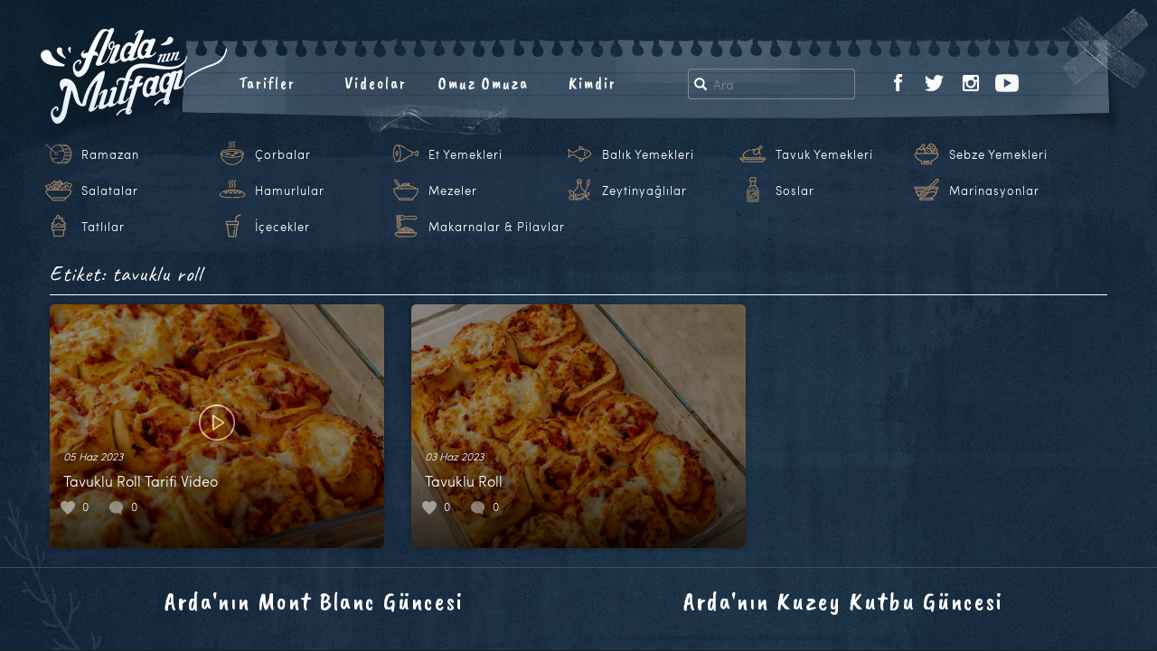

--- FILE ---
content_type: text/html; charset=UTF-8
request_url: https://www.ardaninmutfagi.com/tag/tavuklu-roll
body_size: 8638
content:
<!DOCTYPE html>
<html  xmlns:fb="http://ogp.me/ns/fb#" xmlns:og="http://ogp.me/ns#" lang="tr-TR" class="no-js">

<head>
  <meta charset="UTF-8">
  <meta http-equiv="X-UA-Compatible" content="IE=edge">
  <meta name="viewport" content="width=device-width, initial-scale=1">
    <link rel="shortcut icon" href="/favicon.ico" />
  <link rel="apple-touch-icon" sizes="180x180" href="/apple-touch-icon.png">
  <link rel="icon" type="image/png" sizes="32x32" href="/favicon-32x32.png">
  <link rel="icon" type="image/png" sizes="16x16" href="/favicon-16x16.png">
  <link rel="manifest" href="/site.webmanifest">
  <link rel="mask-icon" href="/safari-pinned-tab.svg" color="#bc956a">
  <meta name="msapplication-TileColor" content="#ffffff">
  <meta name="theme-color" content="#ffffff">
  <script>(function(html){html.className = html.className.replace(/\bno-js\b/,'js')})(document.documentElement);</script>
<title>tavuklu roll &#8211; Arda&#039;nın Mutfağı</title>
<link rel="alternate" type="application/rss+xml" title="Arda&#039;nın Mutfağı &raquo; Beslemesi" href="https://www.ardaninmutfagi.com/feed" />
<link rel="alternate" type="application/rss+xml" title="Arda&#039;nın Mutfağı &raquo; Yorum Beslemesi" href="https://www.ardaninmutfagi.com/comments/feed" />
<link rel="alternate" type="application/rss+xml" title="Arda&#039;nın Mutfağı &raquo; tavuklu roll Etiket Beslemesi" href="https://www.ardaninmutfagi.com/tag/tavuklu-roll/feed" />
		<script type="text/javascript">
			window._wpemojiSettings = {"baseUrl":"https:\/\/s.w.org\/images\/core\/emoji\/72x72\/","ext":".png","source":{"concatemoji":"https:\/\/www.ardaninmutfagi.com\/wp-includes\/js\/wp-emoji-release.min.js"}};
			!function(a,b,c){function d(a){var c,d=b.createElement("canvas"),e=d.getContext&&d.getContext("2d"),f=String.fromCharCode;return e&&e.fillText?(e.textBaseline="top",e.font="600 32px Arial","flag"===a?(e.fillText(f(55356,56806,55356,56826),0,0),d.toDataURL().length>3e3):"diversity"===a?(e.fillText(f(55356,57221),0,0),c=e.getImageData(16,16,1,1).data.toString(),e.fillText(f(55356,57221,55356,57343),0,0),c!==e.getImageData(16,16,1,1).data.toString()):("simple"===a?e.fillText(f(55357,56835),0,0):e.fillText(f(55356,57135),0,0),0!==e.getImageData(16,16,1,1).data[0])):!1}function e(a){var c=b.createElement("script");c.src=a,c.type="text/javascript",b.getElementsByTagName("head")[0].appendChild(c)}var f,g;c.supports={simple:d("simple"),flag:d("flag"),unicode8:d("unicode8"),diversity:d("diversity")},c.DOMReady=!1,c.readyCallback=function(){c.DOMReady=!0},c.supports.simple&&c.supports.flag&&c.supports.unicode8&&c.supports.diversity||(g=function(){c.readyCallback()},b.addEventListener?(b.addEventListener("DOMContentLoaded",g,!1),a.addEventListener("load",g,!1)):(a.attachEvent("onload",g),b.attachEvent("onreadystatechange",function(){"complete"===b.readyState&&c.readyCallback()})),f=c.source||{},f.concatemoji?e(f.concatemoji):f.wpemoji&&f.twemoji&&(e(f.twemoji),e(f.wpemoji)))}(window,document,window._wpemojiSettings);
		</script>
		<style type="text/css">
img.wp-smiley,
img.emoji {
	display: inline !important;
	border: none !important;
	box-shadow: none !important;
	height: 1em !important;
	width: 1em !important;
	margin: 0 .07em !important;
	vertical-align: -0.1em !important;
	background: none !important;
	padding: 0 !important;
}
</style>
<link rel='stylesheet' id='twentysixteen-style-css'  href='https://www.ardaninmutfagi.com/wp-content/themes/tsarda/arda-lc/style.2.25.1.css' type='text/css' media='all' />
<script type='text/javascript' src='https://www.ardaninmutfagi.com/wp-content/themes/tsarda/js/myjquery.js'></script>
<script type='text/javascript'>
/* <![CDATA[ */
var MyAjax = {"ajaxurl":"https:\/\/www.ardaninmutfagi.com\/wp-admin\/admin-ajax.php"};
/* ]]> */
</script>
<script type='text/javascript' src='https://www.ardaninmutfagi.com/wp-content/plugins/ajax-quick-subscribe/ajax.js'></script>
<!--[if lt IE 9]>
<script type='text/javascript' src='https://www.ardaninmutfagi.com/wp-content/themes/tsarda/js/html5.js'></script>
<![endif]-->
<meta property='og:site_name' content='Arda&#039;nın Mutfağı' />
<meta property='fb:app_id' content='440603702689433' />
<meta property='og:locale' content='tr_TR' />
  <script type="text/javascript">
  WebFontConfig = {
    google: {
      families: ['Caveat+Brush::latin,latin-ext', 'Caveat:400,700:latin,latin-ext']
    }
  };
  (function() {
    var wf = document.createElement('script');
    wf.src = 'https://ajax.googleapis.com/ajax/libs/webfont/1/webfont.js';
    wf.type = 'text/javascript';
    wf.async = 'true';
    var s = document.getElementsByTagName('script')[0];
    s.parentNode.insertBefore(wf, s);
  })();
  </script>
  <meta name="twitter:card" content="summary_large_image">
  <meta name="twitter:image" content="https://www.ardaninmutfagi.com/meta_image.jpg">
    <meta name="description" content="Ardanın Mutfağı Tavuklu Roll Tarifi Video">
  <meta name="twitter:title" content="Ardanın Mutfağı Tavuklu Roll Tarifi Video">
    <!-- HTML5 shim and Respond.js for IE8 support -->
  <!--[if lt IE 9]>
      <script src="https://oss.maxcdn.com/html5shiv/3.7.2/html5shiv.min.js"></script>
      <script src="https://oss.maxcdn.com/respond/1.4.2/respond.min.js"></script>
    <![endif]-->
  <!-- <script type="text/javascript" src="//connect.facebook.net/us_US/sdk.js"></script> -->
    <style type="text/css" media="screen">
  .r2017tv8wrap-frame iframe {
    overflow-y: hidden;
    border: 0;
    border-radius: 0;
    box-shadow: none;
    min-height: 370px
  }

  @media only screen and (max-width : 360px) {
    .hero-sosyal-nav li {
      padding-right: 15px
    }
  }

  .tpx-item-wrap {
    display: flex;
    align-items: center;
    justify-content: center;
    height: 50px;
    flex-wrap: nowrap
  }

  .tpx-item-dvl {
    display: flex;
    align-items: center;
    justify-content: center;
    width: 70%;
    color: #bf9746 !important;
    font-size: 18px;
    font-family: 'Caveat Brush', "Monaco", monaco, "Helvetica Neue", Helvetica, "Lucida Console", Arial, sans-serif;
    letter-spacing: 1px
  }

  .tpx-itm-dvl-dv {
    align-self: center
  }

  .tpx-item-dvl img {
    width: 50px;
    height: 50px;
    margin-right: 20px
  }

  .tpx-itm-dvl-dv p {
    margin-bottom: 0
  }

  .tpx-item-app {
    width: 30%;
    justify-content: flex-start;
    align-items: flex-start
  }

  .tpx-item-app a {
    margin-left: 10px;
    margin-right: 10px
  }

  @media only screen and (max-width : 1000px) {

    .tpx-item-dvl,
    .tpx-item-app {
      width: 50%
    }

    .tpx-item {
      align-self: center;
      text-align: center
    }
  }

  @media only screen and (max-width : 767px) {
    .tpx-item-dvl {
      display: none
    }

    .tpx-item-app {
      width: 100%
    }
  }

  @media only screen and (max-width : 270px) {
    .tpx-item-wrap {
      display: none
    }
  }

  .sebzeler,
  .tavuklar,
  .icecekler,
  .baliklar,
  .mezeler,
  .tatlilar,
  .marinasyonlar,
  .salatalar,
  .oil,
  .hamurlular,
  .ricevepasta,
  .corbalar,
  .etler,
  .soslar,
  .davulicon {
    background: url(https://www.ardaninmutfagi.com/wp-content/themes/tsarda/images/header/new-icons-2019.png) no-repeat;
    width: 30px;
    height: 30px;
    display: inline-block
  }

  .sebzeler {
    background-position: -270px 0
  }

  .tavuklar {
    background-position: -390px 0
  }

  .icecekler {
    background-position: -150px 0
  }

  .baliklar {
    background-position: 0 0
  }

  .mezeler {
    background-position: -240px 0
  }

  .tatlilar {
    background-position: -360px 0
  }

  .marinasyonlar {
    background-position: -210px 0
  }

  .salatalar {
    background-position: -300px 0
  }

  .oil {
    background-position: -420px 0
  }

  .hamurlular {
    background-position: -120px 0
  }

  .ricevepasta {
    background-position: -180px 0
  }

  .corbalar {
    background-position: -30px 0
  }

  .etler {
    background-position: -90px 0
  }

  .soslar {
    background-position: -330px 0
  }

  .davulicon {
    background-position: -60px 0
  }

  a span.davulicon {
    width: 30px;
    height: 30px;
    float: left;
    margin-right: 10px
  }

  .ck-liste li {
    width: 16%
  }

  @media only screen and (max-width : 992px) {
    .ck-liste li {
      width: 24%
    }

    .ck-liste li a span.davulicon {
      margin-right: 3px
    }
  }
  </style>
</head>

<body class="archive tag tag-tavuklu-roll tag-4284 group-blog hfeed">
  <nav class="navbar navbar-default navbar-fixed-top visible-xs">
    <div class="container-fluid">
      <div class="navbar-header">
        <button type="button" class="navbar-toggle collapsed" data-toggle="collapse" data-target="#navbar" aria-expanded="false" aria-controls="navbar">
          <span class="sr-only">Toggle navigation</span>
          <span class="icon-bar"></span>
          <span class="icon-bar"></span>
          <span class="icon-bar"></span>
        </button>
        <a class="navbar-brand" href="https://www.ardaninmutfagi.com/">Arda'nın Mutfağı</a>
      </div>
      <div id="navbar" class="navbar-collapse collapse">
        <ul class="nav navbar-nav">
          <li class="dropdown">
            <a href="#" class="dropdown-toggle" data-toggle="dropdown" role="button" aria-haspopup="true" aria-expanded="false">Kategoriler <span class="caret"></span></a>
            <ul class="dropdown-menu ck-liste">
	<li class="rampil"><a href="https://www.ardaninmutfagi.com/category/ramazan-tarifleri"><span class="davulicon"></span>Ramazan</a></li>
	<li><a href="https://www.ardaninmutfagi.com/category/corbalar"><span class="corbalar"></span>Çorbalar</a></li>
	<li><a href="https://www.ardaninmutfagi.com/category/et-yemekleri"><span class="etler"></span>Et Yemekleri</a></li>
	<li><a href="https://www.ardaninmutfagi.com/category/balik-yemekleri"><span class="baliklar"></span>Balık Yemekleri</a></li>
	<li><a href="https://www.ardaninmutfagi.com/category/tavuk-yemekleri"><span class="tavuklar"></span>Tavuk Yemekleri</a></li>
	<li><a href="https://www.ardaninmutfagi.com/category/sebze-yemekleri"><span class="sebzeler"></span>Sebze Yemekleri</a></li>
	<li><a href="https://www.ardaninmutfagi.com/category/salatalar"><span class="salatalar"></span>Salatalar</a></li>
	<li><a href="https://www.ardaninmutfagi.com/category/hamurlular"><span class="hamurlular"></span>Hamurlular</a></li>
	<li><a href="https://www.ardaninmutfagi.com/category/mezeler"><span class="mezeler"></span>Mezeler</a></li>
	<li><a href="https://www.ardaninmutfagi.com/category/zeytinyaglilar"><span class="oil"></span>Zeytinyağlılar</a></li>
	<li><a href="https://www.ardaninmutfagi.com/category/soslar"><span class="soslar"></span>Soslar</a></li>
	<li><a href="https://www.ardaninmutfagi.com/category/marinasyonlar"><span class="marinasyonlar"></span>Marinasyonlar</a></li>
	<li><a href="https://www.ardaninmutfagi.com/category/tatlilar"><span class="tatlilar"></span>Tatlılar</a></li>
	<li><a href="https://www.ardaninmutfagi.com/category/icecekler"><span class="icecekler"></span>İçecekler</a></li>
	<li class="makpil"><a href="https://www.ardaninmutfagi.com/category/makarnalar-pilavlar"><span class="ricevepasta"></span>Makarnalar &amp; Pilavlar</a></li>
	</ul>
          </li>
          
	<li><a href="https://www.ardaninmutfagi.com/category/yemek-tarifleri">Tarifler</a></li>
	<li><a href="https://www.ardaninmutfagi.com/category/ardanin-mutfagi">Videolar</a></li>
	<li><a href="https://www.ardaninmutfagi.com/category/arda-ile-omuz-omuza">Omuz Omuza</a></li>
	<li><a href="https://www.ardaninmutfagi.com/arda-turkmen-kimdir">Kimdir</a></li>

	          <li>
            <ul class="list-inline hero-sosyal-nav">
              <li class="visible-xs-inline-block">Takip Et</li>
              
	<li><a href="https://www.facebook.com/ardaninmutfagi"><img src="https://www.ardaninmutfagi.com/wp-content/themes/tsarda/images/header/facebook.png" alt="Ardanın Mutfağı Facebook"></a></li>
	<li><a href="https://twitter.com/arda_turkmen"><img src="https://www.ardaninmutfagi.com/wp-content/themes/tsarda/images/header/twitter.png" alt="Ardanın Mutfağı Twitter"></a></li>
	<li><a href="https://www.instagram.com/ardaturkmen/"><img src="https://www.ardaninmutfagi.com/wp-content/themes/tsarda/images/header/instagram.png" alt="Ardanın Mutfağı Instagram"></a></li>
	<li><a href="https://www.youtube.com/user/ArdaninMutfagi"><img src="https://www.ardaninmutfagi.com/wp-content/themes/tsarda/images/header/youtube.png" alt="Ardanın Mutfağı YouTube"></a></li>
	            </ul>
          </li>
                  </ul>
      </div>
      <!--/.nav-collapse -->
    </div>
  </nav>
  <div class="site-arda">
    <!--[if lt IE 9]>
<div class="container-fluid">
	<div class="row">
		<div class="col-xs-12 ie-mesaj">
			<p>Kullandığınız tarayıcı güncelliğini yitirmiş bir versiyondur. Siteyi en doğru şekilde görüntülemek için <a href="http://windows.microsoft.com/tr-tr/internet-explorer/download-ie">Microsoft Türkiye download-ie sayfasından</a> güncellemenizi öneririz.</p>
		</div>
	</div>
</div>
<![endif]-->
    <!--
    <div class="container-adv-top container-adv-top-ram">
      <div class="container">
        <div class="row">      
          <div class="col-xs-12 tpx-item-wrap">
            <div class="tpx-item tpx-item-dvl">
              <div class="tpx-itm-dvl-dv"><img class="img-responsive" src="https://www.ardaninmutfagi.com/wp-content/themes/tsarda/images/header/ramazandavul.png"></div>
              <div class="tpx-itm-dvl-dv">
                <p>Ardanın Mutfağı Uygulaması App Store ve Google Play'de</p>
              </div>
            </div>
            <div class="tpx-item tpx-item-app">
              <a href="https://itunes.apple.com/us/app/ardan%C4%B1n-mutfa%C4%9F%C4%B1/id1460579696"><img class="img-fluid app-logos" src="https://www.ardaninmutfagi.com/wp-content/themes/tsarda/images/ardanin-mutfagi-app-store.png"></a>
              <a href="https://play.google.com/store/apps/details?id=com.ardaninmutfagi.app"><img class="img-fluid app-logos" src="https://www.ardaninmutfagi.com/wp-content/themes/tsarda/images/ardanin-mutfagi-google-play.png"></a>
            </div>
          </div>
        </div>
      </div>
    </div>
-->    
        <div class="govde-arda">
      <header id="masthead" class="site-header" role="banner">
                <!-- //////////////////////////// sayfa header /////////////////////////////// -->


        <div class="container-fluid header-ic-container">
          <div class="row">
            <div class="ic-menu-box">
              <div class="row">
                <div class="ic-menu-box-talibase">
                  <div class="row">
                    <div class="ic-menu-box-talibase-ara">
                      <ul class="list-inline iam-ara">
                        <li>
	<form method="get" id="searchform" action="https://www.ardaninmutfagi.com/">
		<div class="input-group">
			<span class="input-group-addon" id="basic-addon1">
				<span class="glyphicon glyphicon-search" aria-hidden="true"></span>
			</span>
  			<input type="text" class="form-control" name="s" id="s" placeholder="Ara" aria-describedby="basic-addon1">
		</div>
	</form>
	</li>
                      </ul>
                    </div>
                    <div class="ic-menu-box-talibase-sosyal hidden-xs">
                      <ul class="list-inline iam-sosyal">
                        
	<li><a href="https://www.facebook.com/ardaninmutfagi"><img src="https://www.ardaninmutfagi.com/wp-content/themes/tsarda/images/header/facebook.png" alt="Ardanın Mutfağı Facebook"></a></li>
	<li><a href="https://twitter.com/arda_turkmen"><img src="https://www.ardaninmutfagi.com/wp-content/themes/tsarda/images/header/twitter.png" alt="Ardanın Mutfağı Twitter"></a></li>
	<li><a href="https://www.instagram.com/ardaturkmen/"><img src="https://www.ardaninmutfagi.com/wp-content/themes/tsarda/images/header/instagram.png" alt="Ardanın Mutfağı Instagram"></a></li>
	<li><a href="https://www.youtube.com/user/ArdaninMutfagi"><img src="https://www.ardaninmutfagi.com/wp-content/themes/tsarda/images/header/youtube.png" alt="Ardanın Mutfağı YouTube"></a></li>
	                                              </ul>
                    </div>
                  </div>
                </div>
                <div class="ic-menu-box-anabase hidden-xs">
                  <div class="row">
                    <div class="iam-logo-col">
                      <a class="" href="https://www.ardaninmutfagi.com/"><img class="iam-logo" src="https://www.ardaninmutfagi.com/wp-content/themes/tsarda/images/header/logo-ic-sayfa-2.png"></a>
                    </div>
                    <div class="iam-menu-col">
                      <ul class="list-inline iam-menu">
	<li><a href="https://www.ardaninmutfagi.com/category/yemek-tarifleri">Tarifler</a></li>
	<li><a href="https://www.ardaninmutfagi.com/category/ardanin-mutfagi">Videolar</a></li>
	<li><a href="https://www.ardaninmutfagi.com/category/arda-ile-omuz-omuza">Omuz Omuza</a></li>
	<li><a href="https://www.ardaninmutfagi.com/arda-turkmen-kimdir">Kimdir</a></li>

	</ul>
                    </div>
                  </div>
                </div>
              </div>
            </div>
          </div>
        </div> <!-- .header-container -->



        <!-- //////////////////////////// sayfa header /////////////////////////////// -->
                <div class="container-fluid kategori-area hidden-xs">
          <div class="row">
            <div class="col-xs-12">
              <div class="arda-menu-ck-liste">
                <ul class="list-inline ck-liste">
	<li class="rampil"><a href="https://www.ardaninmutfagi.com/category/ramazan-tarifleri"><span class="davulicon"></span>Ramazan</a></li>
	<li><a href="https://www.ardaninmutfagi.com/category/corbalar"><span class="corbalar"></span>Çorbalar</a></li>
	<li><a href="https://www.ardaninmutfagi.com/category/et-yemekleri"><span class="etler"></span>Et Yemekleri</a></li>
	<li><a href="https://www.ardaninmutfagi.com/category/balik-yemekleri"><span class="baliklar"></span>Balık Yemekleri</a></li>
	<li><a href="https://www.ardaninmutfagi.com/category/tavuk-yemekleri"><span class="tavuklar"></span>Tavuk Yemekleri</a></li>
	<li><a href="https://www.ardaninmutfagi.com/category/sebze-yemekleri"><span class="sebzeler"></span>Sebze Yemekleri</a></li>
	<li><a href="https://www.ardaninmutfagi.com/category/salatalar"><span class="salatalar"></span>Salatalar</a></li>
	<li><a href="https://www.ardaninmutfagi.com/category/hamurlular"><span class="hamurlular"></span>Hamurlular</a></li>
	<li><a href="https://www.ardaninmutfagi.com/category/mezeler"><span class="mezeler"></span>Mezeler</a></li>
	<li><a href="https://www.ardaninmutfagi.com/category/zeytinyaglilar"><span class="oil"></span>Zeytinyağlılar</a></li>
	<li><a href="https://www.ardaninmutfagi.com/category/soslar"><span class="soslar"></span>Soslar</a></li>
	<li><a href="https://www.ardaninmutfagi.com/category/marinasyonlar"><span class="marinasyonlar"></span>Marinasyonlar</a></li>
	<li><a href="https://www.ardaninmutfagi.com/category/tatlilar"><span class="tatlilar"></span>Tatlılar</a></li>
	<li><a href="https://www.ardaninmutfagi.com/category/icecekler"><span class="icecekler"></span>İçecekler</a></li>
	<li class="makpil"><a href="https://www.ardaninmutfagi.com/category/makarnalar-pilavlar"><span class="ricevepasta"></span>Makarnalar &amp; Pilavlar</a></li>
	</ul>
              </div>
            </div>
          </div>
        </div> <!-- .kategori-area -->
      </header><!-- .site-header -->

      
      <div class="container-fluid sayfa-container">
        <div class="row">
          <div id="page" class="site">
            <div class="site-inner">
              <div id="content" class="site-content">
	<div id="primary" class="content-area">
		<main id="main" class="site-main" role="main">

		
			<div class="col-xs-12">
				
				<header class="_page-header page-header-archive">
				<h1 class="page-title">Etiket: tavuklu roll</h1>				</header><!-- .page-header -->

			</div>

			
			
<div class="icerik-card-box">
	<article id="post-28702" class="post-28702 post type-post status-publish format-standard has-post-thumbnail hentry category-ardanin-mutfagi tag-13-sezon tag-34ncu-bolum tag-arda-turkmen tag-ardanin-mutfagi-3 tag-defne-yapragi tag-domates tag-domates-salcasi tag-nasil-yapilir tag-rulo-tavuk tag-sut tag-tarif tag-tavuk tag-tavuk-kalca tag-tavuklu-roll tag-taze-kasar-peyniri tag-tv-show tag-un tag-video tag-yemek tag-yemek-tarifleri-2 tag-yumurta">
		<a href="https://www.ardaninmutfagi.com/ardanin-mutfagi/tavuklu-roll-tarifi-video" title="Tavuklu Roll Tarifi Video">
		<div class="icerik-card" data-background="image" data-src="https://www.ardaninmutfagi.com/wp-content/uploads/2023/06/tavuklu-roll-i.jpg">			<div class="header"></div>

			<div class="content">
				<header>
					<p class="entry-date">05 Haz 2023</p>
					<h4 class="entry-title ">Tavuklu Roll Tarifi Video</h4>
				</header>

				<p class="entry-content hidden-xs hidden-sm hidden-md hidden-lg">Arda T&uuml;rkmen; bu videoda &lsquo;&lsquo;Tavuklu Roll&rsquo;&rsquo; tarifini sizlerle paylaşıyor. Malzeme listesi ve yazılı tarif i&ccedil;in : Tavuklu Roll Tarifi</p>				
				<footer>
					<ul class="list-inline entry-numbers">
						<li class="like-kalp"><span>0</span></li>
							    				<li class="yorum-balon"><span>0</span></li>
											</ul>
				</footer>
			</div>
			
			<div class="filter"><img src="https://www.ardaninmutfagi.com/wp-content/themes/tsarda/images/icon/video-circle-b.png"></div>
			
				</div> <!-- .icerik-card end -->

		</a>
		<div class="hidden-xs hidden-sm hidden-md hidden-lg"><span class="posted-on"><span class="screen-reader-text">Yayın tarihi </span><a href="https://www.ardaninmutfagi.com/ardanin-mutfagi/tavuklu-roll-tarifi-video" rel="bookmark"><time class="entry-date published updated" datetime="2023-06-05T09:56:53+00:00">05 Haziran 2023</time></a></span><span class="cat-links"><span class="screen-reader-text">Kategoriler </span><a href="https://www.ardaninmutfagi.com/category/ardanin-mutfagi" rel="category tag">Arda'nın Mutfağı</a></span><span class="tags-links"><span class="screen-reader-text">Etiketler </span><a href="https://www.ardaninmutfagi.com/tag/13-sezon" rel="tag">13.sezon</a>, <a href="https://www.ardaninmutfagi.com/tag/34ncu-bolum" rel="tag">34ncü bölüm</a>, <a href="https://www.ardaninmutfagi.com/tag/arda-turkmen" rel="tag">arda türkmen</a>, <a href="https://www.ardaninmutfagi.com/tag/ardanin-mutfagi-3" rel="tag">arda'nın mutfağı</a>, <a href="https://www.ardaninmutfagi.com/tag/defne-yapragi" rel="tag">defne yaprağı</a>, <a href="https://www.ardaninmutfagi.com/tag/domates" rel="tag">domates</a>, <a href="https://www.ardaninmutfagi.com/tag/domates-salcasi" rel="tag">domates salçası</a>, <a href="https://www.ardaninmutfagi.com/tag/nasil-yapilir" rel="tag">nasıl yapılır</a>, <a href="https://www.ardaninmutfagi.com/tag/rulo-tavuk" rel="tag">rulo tavuk</a>, <a href="https://www.ardaninmutfagi.com/tag/sut" rel="tag">süt</a>, <a href="https://www.ardaninmutfagi.com/tag/tarif" rel="tag">tarif</a>, <a href="https://www.ardaninmutfagi.com/tag/tavuk" rel="tag">tavuk</a>, <a href="https://www.ardaninmutfagi.com/tag/tavuk-kalca" rel="tag">tavuk kalça</a>, <a href="https://www.ardaninmutfagi.com/tag/tavuklu-roll" rel="tag">tavuklu roll</a>, <a href="https://www.ardaninmutfagi.com/tag/taze-kasar-peyniri" rel="tag">taze kaşar peyniri</a>, <a href="https://www.ardaninmutfagi.com/tag/tv-show" rel="tag">tv show</a>, <a href="https://www.ardaninmutfagi.com/tag/un" rel="tag">un</a>, <a href="https://www.ardaninmutfagi.com/tag/video" rel="tag">video</a>, <a href="https://www.ardaninmutfagi.com/tag/yemek" rel="tag">yemek</a>, <a href="https://www.ardaninmutfagi.com/tag/yemek-tarifleri-2" rel="tag">yemek tarifleri</a>, <a href="https://www.ardaninmutfagi.com/tag/yumurta" rel="tag">yumurta</a></span><span class="comments-link"><a href="https://www.ardaninmutfagi.com/ardanin-mutfagi/tavuklu-roll-tarifi-video#respond"><span class="screen-reader-text">Tavuklu Roll Tarifi Video için</span> bir yorum yapın</a></span></div>
	</article><!-- #post-## -->
</div>
<div class="icerik-card-box">
	<article id="post-28694" class="post-28694 post type-post status-publish format-standard has-post-thumbnail hentry category-tavuk-yemekleri tag-13-sezon tag-34ncu-bolum tag-arda-turkmen tag-ardanin-mutfagi-3 tag-defne-yapragi tag-domates tag-domates-salcasi tag-havuc tag-rulo-tavuk tag-sogan tag-sut tag-tarif tag-tavuk tag-tavuk-kalca tag-tavuklu-roll tag-taze-kasar-peyniri tag-taze-kekik tag-tereyag tag-toz-seker tag-un tag-yemek tag-yemek-tarifleri-2 tag-yumurta">
		<a href="https://www.ardaninmutfagi.com/yemek-tarifleri/tavuk-yemekleri/tavuklu-roll" title="Tavuklu Roll">
		<div class="icerik-card" data-background="image" data-src="https://www.ardaninmutfagi.com/wp-content/uploads/2023/06/tavuklu-roll-t.jpg">			<div class="header"></div>

			<div class="content">
				<header>
					<p class="entry-date">03 Haz 2023</p>
					<h4 class="entry-title ">Tavuklu Roll</h4>
				</header>

				<p class="entry-content hidden-xs hidden-sm hidden-md hidden-lg">Tavuklu Roll Malzemeleri Hamuru i&ccedil;in Malzemeler &frac12; su bardağı ılık s&uuml;t 2,5 &ccedil;ay kaşığı kuru maya 2 yemek kaşığı toz şeker 2 adet yumurta 100 gr. tereyağı &ndash; soğuk, k&uuml;p k&uuml;p kesilmiş 3 su bardağı un 2 &ndash; 3 tutam tuz Tavuklu Har&ccedil; i&ccedil;in Malzemeler 2 adet kemikli tavuk kal&ccedil;a 3 &ndash; 4 yemek kaşığı zeytinyağı 1 adet soğan 1 adet havu&ccedil; &ndash; rende 1 yemek kaşığı domates sal&ccedil;ası 3 &ndash; 4 adet domates Tuz Karabiber 1 tutam toz şeker 2 adet defne yaprağı 4 &ndash; 5 dal taze kekik 2 su bardağı su &Uuml;zeri i&ccedil;in Malzemeler Taze kaşar peyniri</p>				
				<footer>
					<ul class="list-inline entry-numbers">
						<li class="like-kalp"><span>0</span></li>
							    				<li class="yorum-balon"><span>0</span></li>
											</ul>
				</footer>
			</div>
			
			<div class="filter"></div>
			
				</div> <!-- .icerik-card end -->

		</a>
		<div class="hidden-xs hidden-sm hidden-md hidden-lg"><span class="posted-on"><span class="screen-reader-text">Yayın tarihi </span><a href="https://www.ardaninmutfagi.com/yemek-tarifleri/tavuk-yemekleri/tavuklu-roll" rel="bookmark"><time class="entry-date published" datetime="2023-06-03T13:28:55+00:00">03 Haziran 2023</time><time class="updated" datetime="2023-06-05T09:57:42+00:00">05 Haziran 2023</time></a></span><span class="cat-links"><span class="screen-reader-text">Kategoriler </span><a href="https://www.ardaninmutfagi.com/category/yemek-tarifleri/tavuk-yemekleri" rel="category tag">Tavuk Yemekleri</a></span><span class="tags-links"><span class="screen-reader-text">Etiketler </span><a href="https://www.ardaninmutfagi.com/tag/13-sezon" rel="tag">13.sezon</a>, <a href="https://www.ardaninmutfagi.com/tag/34ncu-bolum" rel="tag">34ncü bölüm</a>, <a href="https://www.ardaninmutfagi.com/tag/arda-turkmen" rel="tag">arda türkmen</a>, <a href="https://www.ardaninmutfagi.com/tag/ardanin-mutfagi-3" rel="tag">arda'nın mutfağı</a>, <a href="https://www.ardaninmutfagi.com/tag/defne-yapragi" rel="tag">defne yaprağı</a>, <a href="https://www.ardaninmutfagi.com/tag/domates" rel="tag">domates</a>, <a href="https://www.ardaninmutfagi.com/tag/domates-salcasi" rel="tag">domates salçası</a>, <a href="https://www.ardaninmutfagi.com/tag/havuc" rel="tag">havuç</a>, <a href="https://www.ardaninmutfagi.com/tag/rulo-tavuk" rel="tag">rulo tavuk</a>, <a href="https://www.ardaninmutfagi.com/tag/sogan" rel="tag">soğan</a>, <a href="https://www.ardaninmutfagi.com/tag/sut" rel="tag">süt</a>, <a href="https://www.ardaninmutfagi.com/tag/tarif" rel="tag">tarif</a>, <a href="https://www.ardaninmutfagi.com/tag/tavuk" rel="tag">tavuk</a>, <a href="https://www.ardaninmutfagi.com/tag/tavuk-kalca" rel="tag">tavuk kalça</a>, <a href="https://www.ardaninmutfagi.com/tag/tavuklu-roll" rel="tag">tavuklu roll</a>, <a href="https://www.ardaninmutfagi.com/tag/taze-kasar-peyniri" rel="tag">taze kaşar peyniri</a>, <a href="https://www.ardaninmutfagi.com/tag/taze-kekik" rel="tag">taze kekik</a>, <a href="https://www.ardaninmutfagi.com/tag/tereyag" rel="tag">tereyağ</a>, <a href="https://www.ardaninmutfagi.com/tag/toz-seker" rel="tag">toz şeker</a>, <a href="https://www.ardaninmutfagi.com/tag/un" rel="tag">un</a>, <a href="https://www.ardaninmutfagi.com/tag/yemek" rel="tag">yemek</a>, <a href="https://www.ardaninmutfagi.com/tag/yemek-tarifleri-2" rel="tag">yemek tarifleri</a>, <a href="https://www.ardaninmutfagi.com/tag/yumurta" rel="tag">yumurta</a></span><span class="comments-link"><a href="https://www.ardaninmutfagi.com/yemek-tarifleri/tavuk-yemekleri/tavuklu-roll#respond"><span class="screen-reader-text">Tavuklu Roll için</span> bir yorum yapın</a></span></div>
	</article><!-- #post-## -->
</div>			<div class="col-xs-12">
							</div>

			
		</main><!-- .site-main -->
	</div><!-- .content-area -->

					</div><!-- .site-content -->
				</div><!-- .site-inner -->
			</div><!-- .site #page -->
		</div><!-- .sayfa-container-row -->
	</div><!-- .sayfa-container-container -->
</div><!-- .govde-arda -->
<style type="text/css">
	.alt-patagonya-banner{
		border-top:1px solid #384f5f;
		border-bottom: 0;
		padding-top: 15px;
		padding-bottom: 15px;  	
	}
	.patagonya-div{
		text-align: center;
		margin-bottom: 15px
	}
	a.patagonya-link{
		color: #fff;
		font-family: 'Caveat Brush',"Monaco",monaco,"Helvetica Neue",Helvetica,"Lucida Console",Arial,sans-serif;
		font-size: 28px;
		letter-spacing: 2px;
		text-align: center;		
	}
	a.patagonya-link:hover,
	a.patagonya-link:focus{
		color: rgb(191,151,70);
		text-decoration: none;
	}
	@media all and (max-width: 480px) { 
		a.patagonya-link{
			font-size: 24px
		}
	}
.app-logos-col {
  margin-top: 20px;
}
.app-logos-ul {
  margin-bottom: 0
}
.app-logos-ul li {
  margin-bottom: 20px
}
.app-logos-col a {
  padding-left: 20px;
  padding-right: 20px;
}
.app-logos {
  height: 30px;
  width: auto
}
.app-logos:hover {
  opacity: .75
}
</style>
<div class="container-adv-top alt-patagonya-banner">
	<div class="container">
		<div class="row">
			<div class="col-xs-12 col-md-6">
        		<div class="adv-top">
          			<div class="adv-top-ic patagonya-div">
            			<a class="patagonya-link" href="https://www.ardaninmutfagi.com/category/ardadan-yazilar/mont-blanc-guncesi">Arda'nın Mont Blanc Güncesi</a>
          			</div>
        		</div>
      		</div>
	      <div class="col-xs-12 col-md-6">
	        <div class="adv-top">
	          <div class="adv-top-ic patagonya-div">
	            <a class="patagonya-link" href="https://www.ardaninmutfagi.com/category/ardadan-yazilar/kuzey-kutbu-guncesi">Arda'nın Kuzey Kutbu Güncesi</a>
	          </div>
	        </div>
	      </div>
		</div>
	</div>
</div>
<!--
<div class="container-adv-top alt-patagonya-banner">
  <div class="container">
    <div class="row">
      <div class="col-xs-12 text-center app-logos-col">
        <ul class="list-inline app-logos-ul">
          <li><a href="https://itunes.apple.com/us/app/ardan%C4%B1n-mutfa%C4%9F%C4%B1/id1460579696"><img class="img-fluid app-logos" src="https://www.ardaninmutfagi.com/wp-content/themes/tsarda/images/ardanin-mutfagi-app-store.png" alt="Ardanın Mutfağı App Store"></a></li>
          <li><a href="https://play.google.com/store/apps/details?id=com.ardaninmutfagi.app"><img class="img-fluid app-logos" src="https://www.ardaninmutfagi.com/wp-content/themes/tsarda/images/ardanin-mutfagi-google-play.png" alt="Ardanın Mutfağı Google Playe"></a></li>
        </ul>
      </div>
    </div>
  </div>
</div>
-->
<!--
<style type="text/css">
	.alt-oo-banner{
		border-top:1px solid #384f5f;
		border-bottom: 0;
		padding-top: 15px;
		padding-bottom: 15px;  
	}
</style>
<div class="container-adv-top alt-oo-banner">
	<div class="container-fluid">
		<div class="row">
			<div class="col-xs-12">
				<div class="adv-top">
					<div class="adv-top-ic">
						<img class="img-responsive" src="https://www.ardaninmutfagi.com/wp-content/themes/tsarda/images/tanitim/arda-ile-omuz-omuza-banner-v3.png">
					</div>
				</div>
			</div>
		</div>
	</div>
</div>
-->
<footer id="colophon" class="site-footer" role="contentinfo">
	<div class="footer-arda">
		<div class="container-fluid footer-area">
			<div class="row">
				<div class="col-xs-12 col-sm-12 col-md-12 col-lg-12">
					<div class="row">
						<div class="col-xs-12 col-sm-12 col-md-9 col-lg-10">
							<div class="row">
<div class="footer-gec-menu"><a href="https://www.ardaninmutfagi.com/category/yemek-tarifleri">Tarifler</a></div>
<div class="footer-gec-menu"><a href="https://www.ardaninmutfagi.com/category/ardanin-mutfagi">Videolar</a></div>
<div class="footer-gec-menu"><a href="https://www.ardaninmutfagi.com/category/arda-ile-omuz-omuza">Arda ile Omuz Omuza</a></div>
<div class="footer-gec-menu _footer-gec-menu-ram"><a href="https://www.ardaninmutfagi.com/category/ramazan-tarifleri">Ramazan Tarifleri</a></div>
<div class="footer-gec-menu"><a href="https://www.ardaninmutfagi.com/category/ardadan-yazilar">Arda'dan Yazılar</a></div>
<div class="footer-gec-menu"><a href="https://www.ardaninmutfagi.com/arda-turkmen-kimdir">Kimdir</a></div>
							</div>
						</div>
						<div class="col-xs-12 col-sm-12 col-md-3 col-lg-2">
							<ul class="list-inline footer-sosyal-menu">
	<li><a href="https://www.facebook.com/ardaninmutfagi"><img src="https://www.ardaninmutfagi.com/wp-content/themes/tsarda/images/header/facebook.png" alt="Ardanın Mutfağı Facebook"></a></li>
	<li><a href="https://twitter.com/arda_turkmen"><img src="https://www.ardaninmutfagi.com/wp-content/themes/tsarda/images/header/twitter.png" alt="Ardanın Mutfağı Twitter"></a></li>
	<li><a href="https://www.instagram.com/ardaturkmen/"><img src="https://www.ardaninmutfagi.com/wp-content/themes/tsarda/images/header/instagram.png" alt="Ardanın Mutfağı Instagram"></a></li>
	<li><a href="https://www.youtube.com/user/ArdaninMutfagi"><img src="https://www.ardaninmutfagi.com/wp-content/themes/tsarda/images/header/youtube.png" alt="Ardanın Mutfağı YouTube"></a></li>
	</ul>
						</div>
            						<div class="col-xs-12"><div class="footer-cizgi"></div></div>
						<div class="col-xs-12 col-sm-6 col-md-6 col-lg-6 site-info"><p>Arda'nın Mutfağı PERA İletişim yapımıdır. &copy; 2026</p></div>
						<div class="col-xs-12 col-sm-6 col-md-6 col-lg-6 text-right">
							<!--
							<a href="https://www.pukta.net/" target="_blank" class="radore-im"><img src="https://www.ardaninmutfagi.com/wp-content/themes/tsarda/images/footer/radore.png" alt="Pukta"></a>
							-->
						</div>
					</div>
				</div> <!-- .footer-arda end col -->
			</div> <!-- .footer-arda end row -->		
		</div> <!-- .footer-arda end econtainer -->
	</div> <!-- .footer-arda -->			
</footer><!-- .site-footer -->
</div><!-- .site-arda -->
<script>!function(d,s,id){var js,fjs=d.getElementsByTagName(s)[0];if(!d.getElementById(id)){js=d.createElement(s);js.id=id;js.src="//platform.twitter.com/widgets.js";fjs.parentNode.insertBefore(js,fjs);}}(document,"script","twitter-wjs");</script>
<link href='https://fonts.googleapis.com/css?family=Fira+Mono&subset=latin,latin-ext' rel='stylesheet' type='text/css'>
<script type='text/javascript' src='https://www.ardaninmutfagi.com/wp-content/themes/tsarda/js/bootstrap.min.js'></script>
<script type='text/javascript' src='https://www.ardaninmutfagi.com/wp-content/themes/tsarda/js/skip-link-focus-fix.js'></script>
<script type='text/javascript'>
/* <![CDATA[ */
var screenReaderText = {"expand":"Alt men\u00fcy\u00fc geni\u015flet","collapse":"Alt men\u00fcy\u00fc toparla"};
/* ]]> */
</script>
<script type='text/javascript' src='https://www.ardaninmutfagi.com/wp-content/themes/tsarda/js/functions.js'></script>
<script type='text/javascript' src='https://www.ardaninmutfagi.com/wp-includes/js/wp-embed.min.js'></script>
<div id="fb-root"></div>
<script type="text/javascript">
  window.fbAsyncInit = function() {
    FB.init({appId: '440603702689433', channelUrl: 'https://www.ardaninmutfagi.com/?sfc-channel-file=1', status: true, cookie: true, xfbml: true, oauth: true });
      };
  (function(d){
       var js, id = 'facebook-jssdk'; if (d.getElementById(id)) {return;}
       js = d.createElement('script'); js.id = id; js.async = true;
       js.src = "//connect.facebook.net/tr_TR/all.js";
       d.getElementsByTagName('head')[0].appendChild(js);
   }(document));     
</script>



	
<script>
  (function(i,s,o,g,r,a,m){i['GoogleAnalyticsObject']=r;i[r]=i[r]||function(){
  (i[r].q=i[r].q||[]).push(arguments)},i[r].l=1*new Date();a=s.createElement(o),
  m=s.getElementsByTagName(o)[0];a.async=1;a.src=g;m.parentNode.insertBefore(a,m)
  })(window,document,'script','//www.google-analytics.com/analytics.js','ga');

  ga('create', 'UA-42838211-1', 'ardaninmutfagi.com');
  ga('send', 'pageview');

</script>

<script type="text/javascript">
jQuery(function () {
		jQuery('[data-background="image"]').each(function(){$this=jQuery(this);background_src=$this.data("src");"undefined"!=background_src&&(new_css={"background-image":"url('"+background_src+"')","background-position":"center center","background-size":"cover"},$this.css(new_css))});
	  	var nua=navigator.userAgent,isAndroid=-1<nua.indexOf("Mozilla/5.0")&&-1<nua.indexOf("Android ")&&-1<nua.indexOf("AppleWebKit")&&-1===nua.indexOf("Chrome");isAndroid&&jQuery("select.form-control").removeClass("form-control").css("width","100%");
	});
jQuery(window).load(function() { 
		
	winh=jQuery(window).height();jQuery(".site-arda").height()<winh&&jQuery(".site-arda").css("height",winh);
	function externalLinks(){if(document.getElementsByTagName)for(var c=document.getElementsByTagName("a"),a=0;a<c.length;a++){var b=c[a];b.getAttribute("href")&&"external nofollow"==b.getAttribute("rel")&&(b.target="_blank")}}externalLinks();
});
</script>
<script src="https://www.ardaninmutfagi.com/wp-content/themes/tsarda/js/ie10-wiewport.js"></script>
</body>
</html>
